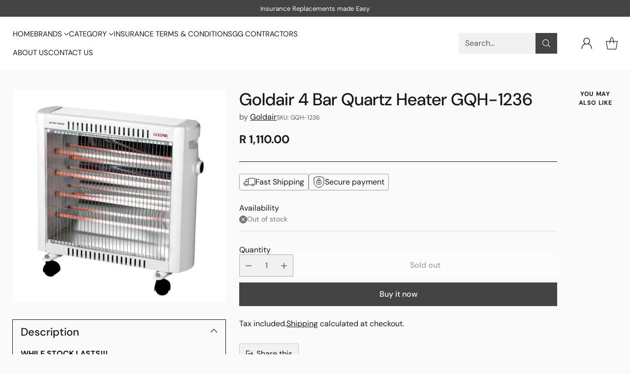

--- FILE ---
content_type: text/javascript; charset=utf-8
request_url: https://giftguide.co.za/products/goldair-4-bar-quartz-heater-gqh-1236.js
body_size: 569
content:
{"id":6572368887891,"title":"Goldair 4 Bar Quartz Heater GQH-1236","handle":"goldair-4-bar-quartz-heater-gqh-1236","description":"\u003cp data-mce-fragment=\"1\"\u003e\u003cstrong\u003eWHILE STOCK LASTS!!!\u003c\/strong\u003e\u003c\/p\u003e\n\u003cp data-mce-fragment=\"1\"\u003e-Rated power:800W\/1600W\u003cbr data-mce-fragment=\"1\"\u003e-Tip over protection: Castors\u003cbr data-mce-fragment=\"1\"\u003e-570x180x570mm\u003c\/p\u003e\n\u003cp\u003e\u003cstrong\u003eSpecifications:\u003c\/strong\u003e\u003cbr\u003e- Weight: 4kg\u003cbr\u003e- Colour: White\u003cbr\u003e- Material: Metal\u003cbr\u003e- Dimensions: 58 x 19 x 54cm\u003cbr\u003e- Wattage: 800-1600W\u003cbr\u003e\u003c\/p\u003e\n\u003cp\u003eWhat's in the box\u003cbr\u003e1 x Heater\u003c\/p\u003e\n\u003cp data-mce-fragment=\"1\"\u003eBrand: Goldair\u003cbr data-mce-fragment=\"1\"\u003ePower: 1600 W\u003cbr data-mce-fragment=\"1\"\u003eColours: White\u003cbr data-mce-fragment=\"1\"\u003eWarranty: Limited (12 months)\u003cbr data-mce-fragment=\"1\"\u003eMaterials: Metal\u003cbr data-mce-fragment=\"1\"\u003eHeating Type: Halogen Heater\u003cbr data-mce-fragment=\"1\"\u003eModel: GQH-1236\u003cbr data-mce-fragment=\"1\"\u003eWhat's in the box \u003cbr data-mce-fragment=\"1\"\u003e1 x Heater\u003cbr data-mce-fragment=\"1\"\u003eBarcode: 6001889029575\u003cbr\u003e\u003c\/p\u003e","published_at":"2024-11-14T10:31:19+01:00","created_at":"2021-06-10T09:24:30+01:00","vendor":"Goldair","type":"4 Bar Quartz Heater","tags":["BRAND_GOLDAIR","CATEGORY_HOUSEHOLD SUPPLIES","COLLECTION_4 BAR HEATER","COLLECTION_WINTER WARMERS","COLOUR_WHITE"],"price":111000,"price_min":111000,"price_max":111000,"available":false,"price_varies":false,"compare_at_price":null,"compare_at_price_min":0,"compare_at_price_max":0,"compare_at_price_varies":false,"variants":[{"id":39365388140627,"title":"Default Title","option1":"Default Title","option2":null,"option3":null,"sku":"GQH-1236","requires_shipping":true,"taxable":true,"featured_image":null,"available":false,"name":"Goldair 4 Bar Quartz Heater GQH-1236","public_title":null,"options":["Default Title"],"price":111000,"weight":6000,"compare_at_price":null,"inventory_management":"shopify","barcode":"","requires_selling_plan":false,"selling_plan_allocations":[]}],"images":["\/\/cdn.shopify.com\/s\/files\/1\/0272\/8257\/1347\/products\/1_a092f0bf-fce8-4f93-bc06-5a296071505e.jpg?v=1730808594"],"featured_image":"\/\/cdn.shopify.com\/s\/files\/1\/0272\/8257\/1347\/products\/1_a092f0bf-fce8-4f93-bc06-5a296071505e.jpg?v=1730808594","options":[{"name":"Title","position":1,"values":["Default Title"]}],"url":"\/products\/goldair-4-bar-quartz-heater-gqh-1236","media":[{"alt":null,"id":22701494894675,"position":1,"preview_image":{"aspect_ratio":1.0,"height":963,"width":963,"src":"https:\/\/cdn.shopify.com\/s\/files\/1\/0272\/8257\/1347\/products\/1_a092f0bf-fce8-4f93-bc06-5a296071505e.jpg?v=1730808594"},"aspect_ratio":1.0,"height":963,"media_type":"image","src":"https:\/\/cdn.shopify.com\/s\/files\/1\/0272\/8257\/1347\/products\/1_a092f0bf-fce8-4f93-bc06-5a296071505e.jpg?v=1730808594","width":963}],"requires_selling_plan":false,"selling_plan_groups":[]}